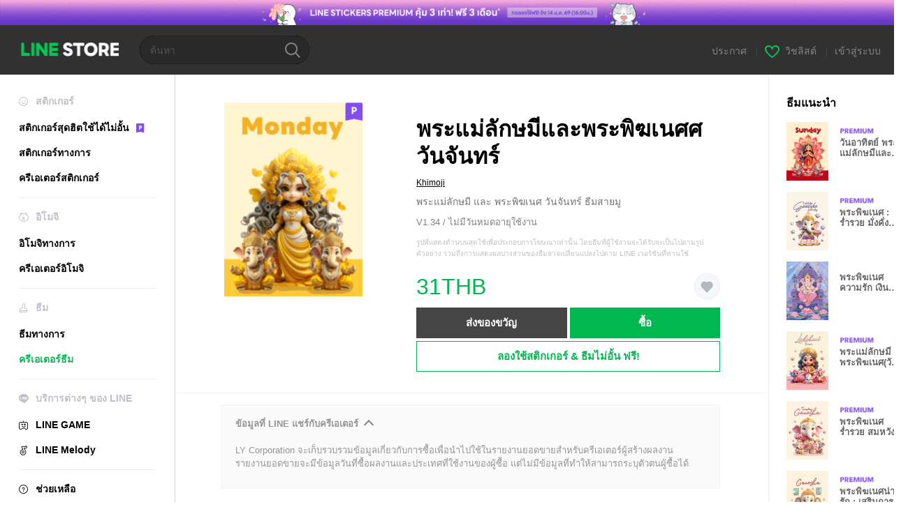

--- FILE ---
content_type: text/html;charset=UTF-8
request_url: https://store.line.me/themeshop/product/25c57e05-f357-4798-a9b4-d994238cfab4/th?from=theme
body_size: 13136
content:
<!DOCTYPE html>
<html lang="th" data-lang="th">
<head>
  
    
  <meta charset="UTF-8" />
  <meta name="viewport" content="width=device-width, user-scalable=yes, initial-scale=1" />
  <title>พระแม่ลักษมีและพระพิฆเนศศ วันจันทร์ – ธีม LINE | LINE STORE</title>
  <meta name="description" content="พระแม่ลักษมี และ พระพิฆเนศ วันจันทร์ ธีมสายมู" />
  <meta name="format-detection" content="telephone=no" />

    
  <meta property="og:type" content="website"/>
  <meta property="og:title" content="พระแม่ลักษมีและพระพิฆเนศศ วันจันทร์ – ธีม LINE | LINE STORE" />
  <meta property="og:url" content="https://store.line.me/themeshop/product/25c57e05-f357-4798-a9b4-d994238cfab4/th?from=theme" />
  <meta property="og:description" content="พระแม่ลักษมี และ พระพิฆเนศ วันจันทร์ ธีมสายมู" />
  <meta property="og:site_name" content="LINE STORE" />

  <meta property="og:locale" content="th_TH" />
  <meta property="og:locale:alternative"
        content="en_IN" /><meta property="og:locale:alternative"
        content="pt_BR" /><meta property="og:locale:alternative"
        content="en_UD" /><meta property="og:locale:alternative"
        content="zh_HK" /><meta property="og:locale:alternative"
        content="ko_KR" /><meta property="og:locale:alternative"
        content="en_PI" /><meta property="og:locale:alternative"
        content="th_TH" /><meta property="og:locale:alternative"
        content="id_ID" /><meta property="og:locale:alternative"
        content="en_US" /><meta property="og:locale:alternative"
        content="zh_TW" /><meta property="og:locale:alternative"
        content="zh_MO" /><meta property="og:locale:alternative"
        content="en_GB" /><meta property="og:locale:alternative"
        content="ja_KS" /><meta property="og:locale:alternative"
        content="ja_JP" />
  
    
    
      <meta property="og:image" content="https://shop.line-scdn.net/themeshop/v1/products/25/c5/7e/25c57e05-f357-4798-a9b4-d994238cfab4/35/WEBSTORE/icon_198x278.png" />
      <meta name="twitter:image" content="https://shop.line-scdn.net/themeshop/v1/products/25/c5/7e/25c57e05-f357-4798-a9b4-d994238cfab4/35/WEBSTORE/icon_198x278.png" />
    
    
  
  <meta name="twitter:title" content="พระแม่ลักษมีและพระพิฆเนศศ วันจันทร์ – ธีม LINE | LINE STORE" />
  <meta name="twitter:description" content="พระแม่ลักษมี และ พระพิฆเนศ วันจันทร์ ธีมสายมู" />
  <meta name="twitter:card" content="summary">

    
  <link rel="canonical" href="https://store.line.me/themeshop/product/25c57e05-f357-4798-a9b4-d994238cfab4/th?from=theme">
  <link rel="alternate" hreflang="ja" href="https://store.line.me/themeshop/product/25c57e05-f357-4798-a9b4-d994238cfab4/ja?from=theme"/><link rel="alternate" hreflang="en" href="https://store.line.me/themeshop/product/25c57e05-f357-4798-a9b4-d994238cfab4/en?from=theme"/><link rel="alternate" hreflang="zh-Hant" href="https://store.line.me/themeshop/product/25c57e05-f357-4798-a9b4-d994238cfab4/zh-Hant?from=theme"/><link rel="alternate" hreflang="ko" href="https://store.line.me/themeshop/product/25c57e05-f357-4798-a9b4-d994238cfab4/ko?from=theme"/><link rel="alternate" hreflang="th" href="https://store.line.me/themeshop/product/25c57e05-f357-4798-a9b4-d994238cfab4/th?from=theme"/><link rel="alternate" hreflang="id" href="https://store.line.me/themeshop/product/25c57e05-f357-4798-a9b4-d994238cfab4/id?from=theme"/><link rel="alternate" hreflang="pt-BR" href="https://store.line.me/themeshop/product/25c57e05-f357-4798-a9b4-d994238cfab4/pt-BR?from=theme"/><link rel="alternate" hreflang="x-default" href="https://store.line.me/themeshop/product/25c57e05-f357-4798-a9b4-d994238cfab4?from=theme"/>

    
  
    <meta name="mobile-web-app-capable" content="yes" />
    <meta name="application-name" content="LINE STORE" />
    <meta name="apple-mobile-web-app-capable" content="yes" />
    <meta name="apple-mobile-web-app-status-bar-style" content="black" />
    <meta name="apple-mobile-web-app-title" content="LINE STORE" />
  

    
  <link rel="apple-touch-icon" sizes="228x228"
        href="https://scdn.line-apps.com/n/line_store_sp/img/apple_touch_icon_228_20160805.png" />
  <link rel="apple-touch-icon-precomposed"
        href="https://scdn.line-apps.com/n/line_store_sp/img/apple_touch_icon_144_20160805.png" />
  <link rel="icon" sizes="192x192" type="image/png"
        href="https://scdn.line-apps.com/n/line_store_sp/img/apple_touch_icon_192_20160805.png" />
  <link rel="shortcut icon" type="image/x-icon"
        href="https://scdn.line-apps.com/n/line_store_sp/img/favicon_20160805.ico" />

    
  <noscript>
    <div style="padding: 10px; text-align: center; background-color: #fffcca;">ปิดใช้งาน JavaScript อยู่
โปรดไปที่การตั้งค่าเบราว์เซอร์เพื่อเปิดใช้งาน</div>
  </noscript>

    


<script type="application/ld+json">
  {
    "@context": "https://schema.org",
    "@type": "Product",
    "sku": "25c57e05-f357-4798-a9b4-d994238cfab4",
    "url": "https://store.line.me/themeshop/product/25c57e05-f357-4798-a9b4-d994238cfab4/th",
    
    "name": "\u0E1E\u0E23\u0E30\u0E41\u0E21\u0E48\u0E25\u0E31\u0E01\u0E29\u0E21\u0E35\u0E41\u0E25\u0E30\u0E1E\u0E23\u0E30\u0E1E\u0E34\u0E06\u0E40\u0E19\u0E28\u0E28 \u0E27\u0E31\u0E19\u0E08\u0E31\u0E19\u0E17\u0E23\u0E4C",
    "description": "\u0E1E\u0E23\u0E30\u0E41\u0E21\u0E48\u0E25\u0E31\u0E01\u0E29\u0E21\u0E35 \u0E41\u0E25\u0E30 \u0E1E\u0E23\u0E30\u0E1E\u0E34\u0E06\u0E40\u0E19\u0E28 \u0E27\u0E31\u0E19\u0E08\u0E31\u0E19\u0E17\u0E23\u0E4C \u0E18\u0E35\u0E21\u0E2A\u0E32\u0E22\u0E21\u0E39",
    "image": "https://shop.line-scdn.net/themeshop/v1/products/25/c5/7e/25c57e05-f357-4798-a9b4-d994238cfab4/35/WEBSTORE/icon_198x278.png",
    
    "offers": {
      "@type": "Offer",
      "price": "31",
      "priceCurrency": "THB",
      "url": "https://store.line.me/themeshop/product/25c57e05-f357-4798-a9b4-d994238cfab4/th"
      
      ,"seller": {
         "@type": "Organization",
         "name": "Khimoji",
         "url": "https://store.line.me/themeshop/author/7941484/th"
      }
      
    }
    
    
  }
</script>


  
  
  
    
      <script type="application/javascript">
/*<![CDATA[*/
!function(f,b,e,v,n,t,s)
 {if(f.fbq)return;n=f.fbq=function(){n.callMethod?
 n.callMethod.apply(n,arguments):n.queue.push(arguments)};
 if(!f._fbq)f._fbq=n;n.push=n;n.loaded=!0;n.version='2.0';
 n.queue=[];t=b.createElement(e);t.async=!0;
 t.src=v;s=b.getElementsByTagName(e)[0];
 s.parentNode.insertBefore(t,s)}(window, document,'script',
 'https://connect.facebook.net/en_US/fbevents.js');
 fbq('init', '1615620521838058');
 fbq('track', 'PageView');
/*]]>*/
</script>
<noscript>
<img height="1" width="1" style="display:none" src="https://www.facebook.com/tr?id=1615620521838058&amp;ev=PageView&amp;noscript=1"/>
</noscript>
    
  

  <link href="https://static.line-scdn.net/laicon/edge/8.0/laicon.min.css" rel="stylesheet" crossorigin="anonymous" defer/>
  <link rel="stylesheet" crossorigin="anonymous" href="https://static.line-scdn.net/line_store/19ae2bcde5c/pc/css/line_store_pc.css"/>
  
  
    <link rel="stylesheet" crossorigin="anonymous" href="https://static.line-scdn.net/line_store/edge/store-vite/main.DTHwt3vr.min.css" />
  
  

</head>
<body class="ExOsMac">
<div class="LyWrap">
  
  
  <div id="header-banner-root"></div>

  <header class="LyHead">
  <h1 class="MdGHD01Logo">
    <a href="/home/th">LINE STORE</a>
  </h1>
  
  <div class="MdGHD02Search" data-widget="SearchBox">
    <form method="GET" action="/search/th">
      <span class="MdIcoSearch01 FnSearchIcon" data-test="search-icon"></span>
      <span></span>
      <input class="FnSearchInput" data-test="search-field" type="text" name="q" placeholder="ค้นหา" value="" />
    </form>
  </div>
  <ul class="MdGHD03Util">
    <li class="mdGHD03Li">
      <a href="/notice/list/th">
        <span>ประกาศ</span>
      </a>
      <span class="mdGHD03Line">|</span>
    </li>
    <li class="mdGHD03Li" data-test="wishlist-btn">
      <a href="/wishlist/th"><span class="MdIcoWishlist01"></span><span>วิชลิสต์</span></a>
      <span class="mdGHD03Line">|</span>
    </li>
    
    
    <li class="mdGHD03Li" data-test="login-btn"><a href="/login/th?url=%2Fthemeshop%2Fproduct%2F25c57e05-f357-4798-a9b4-d994238cfab4%2Fth%3Ffrom%3Dtheme" rel="nofollow">เข้าสู่ระบบ</a></li>
  </ul>
</header>
  
  
  <div class="LyContents MdCF">
    
    
      <div class="LySub">
  <nav class="MdSB06Nav" role="navigation">
    
    <ul>
      <li class="title flexVerticalCenter">
        <i class="lar la-smile"></i>
        <span>สติกเกอร์</span>
      </li>
      <li>
        <a class="flexVerticalCenter"
           href="/stickers-premium/landing/th">
            <span data-event-category="sticker"
                  data-event-label="Premium"
                  data-event-action="click_premium_sidemenu_PC">สติกเกอร์สุดฮิตใช้ได้ไม่อั้น</span>
          <img src="https://static.line-scdn.net/line_store/1814c5eeaa1/pc/img/common/img_charge_premium.svg" height="14" alt="" style="margin-left: 10px;" />
        </a>
      </li>
      
        
        
      
        <li data-test="stickershop-side-menu-item">
          <a href="/stickershop/home/general/th"
             data-event-category="common"
             data-event-action="click_menu_sticker_pc">สติกเกอร์ทางการ</a>
        </li>
        
      
        
        <li data-test="creators-stickershop-side-menu-item">
          <a href="/stickershop/home/user/th"
             data-event-category="common"
             data-event-action="click_menu_cm-sticker_pc">ครีเอเตอร์สติกเกอร์</a>
        </li>
      
        
        
      
        
        
      
        
        
      
        
        
      
        
        
      
        
        
      
        
        
      
    </ul>
    <hr>
    <ul>
      <li class="title flexVerticalCenter">
        <i class="labr la-line-friends"></i>
        <span>อิโมจิ</span>
      </li>
      
        
        
      
        
        
      
        
        
      
        <li data-test="emojishop-side-menu-item">
          <a href="/emojishop/home/general/th"
             data-event-category="common"
             data-event-action="click_menu_emoji_pc">อิโมจิทางการ</a>
        </li>
        
      
        
        <li data-test="creators-emojishop-side-menu-item">
          <a href="/emojishop/home/creators/th"
             data-event-category="common"
             data-event-action="click_menu_cs-emoji_pc">ครีเอเตอร์อิโมจิ</a>
        </li>
      
        
        
      
        
        
      
        
        
      
        
        
      
        
        
      
    </ul>
    <hr>
    <ul>
      <li class="title flexVerticalCenter">
        <i class="lar la-brush"></i> <span>ธีม</span>
      </li>
      
        
        
      
        
        
      
        
        
      
        
        
      
        
        
      
        <li data-test="themeshop-side-menu-item">
          <a href="/themeshop/home/th"
             data-event-category="common"
             data-event-action="click_menu_theme_pc">ธีมทางการ</a>
        </li>
        
      
        
        <li data-test="creators-themeshop-side-menu-item" class="ExSelected">
          <a href="/themeshop/home/creators/th"
             data-event-category="common"
             data-event-action="click_menu_cs-theme_pc">ครีเอเตอร์ธีม</a>
        </li>
      
        
        
      
        
        
      
        
        
      
    </ul>
    <hr>
    <ul data-test="side-menu">
      <li class="title flexVerticalCenter">
        <i class="labr la-line-messenger-alt"></i>
        <span>บริการต่างๆ ของ LINE</span>
      </li>
      
        
        
        
        
        
        
        
      
        
        
        
        
        
        
        
      
        
        
        
        
        
        
        
      
        
        
        
        
        
        
        
      
        
        
        
        
        
        
        
      
        
        
        
        
        
        
        
      
        
        
        
        
        
        
        
      
        
        
        <li data-test="gameshop-side-menu-item">
          <a class="flexVerticalCenter" href="/game/th">
            <i class="labr la-line-faceplay"></i>
            <span data-event-category="common"
                  data-event-action="click_menu_game_pc">LINE GAME</span>
          </a>
        </li>
        
        
        
        
      
        
        
        
        <li data-test="melodyshop-side-menu-item">
          <a class="flexVerticalCenter" href="https://melody.line.me?_from=store&amp;utm_source=line&amp;utm_medium=Linestore_Main"
             target="_blank">
            <i class="labr la-line-melody-shop"></i>
            <span data-event-category="common"
                  data-event-action="click_menu_melody_pc">LINE Melody</span>
          </a>
        </li>
        
        
        
      
        
        
        
        
        
        
        
      
    </ul>
    <hr>
    <ul>
      <li>
        <a class="flexVerticalCenter" href="https://help.line.me/webstore/web?lang=th">
          <i class="lar la-question-circle"></i>
          <span>ช่วยเหลือ</span>
        </a>
      </li>
    </ul>
  </nav>
  
</div>
    
    
    
    <div class="LyMain" role="main">
      
  
    
      
    
  

      
      <section class="MdBox03">
        <div class="mdBox03Inner01">
          <div class="MdCMN38EndTop mdCMN38Theme">
            <div class="mdCMN38Img">
              
  
  <img height="278"
       width="198"
       alt="พระแม่ลักษมีและพระพิฆเนศศ วันจันทร์"
       src="https://shop.line-scdn.net/themeshop/v1/products/25/c5/7e/25c57e05-f357-4798-a9b4-d994238cfab4/35/WEBSTORE/icon_198x278.png" />


              <div class="MdIcoPremium_b">Premium</div>
            </div>
            <div class="mdCMN38Item01">
              <div class="mdCMN38Item0lHead">
                
                
                <p class="mdCMN38Item01Ttl" data-test="theme-name-title">พระแม่ลักษมีและพระพิฆเนศศ วันจันทร์</p>
              </div>
              <a class="mdCMN38Item01Author"
                 data-test="theme-author"
                 href="/themeshop/author/7941484/th">Khimoji</a>
              <p class="mdCMN38Item01Txt">พระแม่ลักษมี และ พระพิฆเนศ วันจันทร์ ธีมสายมู</p>
              <p class="mdCMN38Period">V1.34 / ไม่มีวันหมดอายุใช้งาน</p>
              <p class="mdCMN38LegalNotice">รูปที่แสดงด้านบนสุดใช้เพื่อประกอบการโฆษณาเท่านั้น โดยธีมที่ผู้ใช้งานจะได้รับจะเป็นไปตามรูปตัวอย่าง รวมถึงการแสดงผลบางส่วนของธีมอาจเปลี่ยนแปลงไปตาม LINE เวอร์ชันที่ท่านใช้</p>
              <div class="mdCMN38Item01Info">
                <p class="mdCMN38Item01Price" data-test="theme-price">31THB</p>
                
                
                
                <p class="mdCMN38Item01Wish"
                   onclick="moveToAddWish()">
                  <label class="MdIco01Wish">
                    <input type="checkbox" name="" value="" class="mdIco01WishInp" data-widget="WishCheckbox">
                    <span class="mdIco01WishTxt" data-test="wish-btn">リストに追加する</span>
                  </label>
                </p>
                <script>
                  /*<![CDATA[*/
                  function moveToAddWish(){
                    document.location = "\/login\/th?url=\/themeshop\/product\/25c57e05-f357-4798-a9b4-d994238cfab4\/wish\/th?_csrf%3D964ab4a5-a2e4-4861-8b4a-b032fd969f7a";
                  }
                  /*]]>*/
                </script>
                
              </div>
              
  

              <ul class="mdCMN38Item01Ul">
                
                
                  <li>
                    
  <button type="button" 
          class="MdBtn01P02"
          data-test="present-btn"
          data-href="/login/?url=%2Fthemeshop%2Fproduct%2F25c57e05-f357-4798-a9b4-d994238cfab4%2Fth%3Ffrom%3Dtheme"
          data-widget="LinkButton">ส่งของขวัญ</button>

                  </li>
                  <li>
                    
  <button type="button" 
          class="MdBtn01P01"
          data-test="purchase-btn"
          rel="nofollow"
          data-href = "/themeshop/payment?id=25c57e05-f357-4798-a9b4-d994238cfab4&amp;confirmedPrice=31THB"
          data-widget = "PopUpButton"
          data-win-height="800"
          data-win-width="815"
          data-reload="true">ซื้อ</button>

                  </li>
                
              </ul>
              
  
    <div class="mdCMN38Item01Sub">
      <button type="button" class="MdBtn03 mdBtn03P01"
              data-widget="LinkButton"
              data-href="/stickers-premium/theme/redirectToSubscriptionLpIfNeeded/th?productId=25c57e05-f357-4798-a9b4-d994238cfab4"
              data-event-category="sticker"
              data-event-label="theme_creators"
              data-event-action="click_theme_premium_trial_PC">ลองใช้สติกเกอร์ &amp; ธีมไม่อั้น ฟรี!</button>
      
      
      
      
      
      
      
    </div>
  

              
            </div>
          </div>
          <div class="MdHLine01"></div>
          <div class="MdCMN09DetailView mdCMN09Theme">
  <div class="mdCMN09Preview">
    
    <div class="mdCMN09PreviewTxt" data-test="preview-text">
      
  <div data-widget="CreatorDisclaimerAccordion"
       data-update-collapse-disclaimer-api-param="USER_DISCLAIMER"
       data-update-collapse-disclaimer-api="/api/disclaimer/update/th"
       style="margin-bottom: 10px;">
    <div class="accordion-button"
         data-collapse-target="#disclaimer"
         data-test="disclaimer-accordion-button">
      <span>ข้อมูลที่ LINE แชร์กับครีเอเตอร์</span>
    </div>
    <p id="disclaimer" data-test="disclaimer">
      <br>
      LY Corporation จะเก็บรวบรวมข้อมูลเกี่ยวกับการซื้อเพื่อนำไปใช้ในรายงานยอดขายสำหรับครีเอเตอร์ผู้สร้างผลงาน <br>รายงานยอดขายจะมีข้อมูลวันที่ซื้อผลงานและประเทศที่ใช้งานของผู้ซื้อ แต่ไม่มีข้อมูลที่ทำให้สามารถระบุตัวตนผู้ซื้อได้
    </p>
  </div>

    </div>
  </div>
  <div class="mdCMN09ImgList">
    <div class="mdCMN09ImgListWarp">
      <ul class="mdCMN09Ul FnSticker_animation_list_img">
        <li class="mdCMN09Li">
          <span class="mdCMN09Image"
                style="background-image: url(&#39;https://shop.line-scdn.net/themeshop/v1/products/25/c5/7e/25c57e05-f357-4798-a9b4-d994238cfab4/35/ANDROID/th/preview_002_720x1232.png&#39;); width: 340px; height: 581.7777777778px; background-size: 340px 581.7777777778px"
                oncontextmenu="return false;"></span>
        </li>
        <li class="mdCMN09Li">
          <span class="mdCMN09Image"
                style="background-image: url(&#39;https://shop.line-scdn.net/themeshop/v1/products/25/c5/7e/25c57e05-f357-4798-a9b4-d994238cfab4/35/ANDROID/th/preview_003_720x1232.png&#39;); width: 340px; height: 581.7777777778px; background-size: 340px 581.7777777778px"
                oncontextmenu="return false;"></span>
        </li>
        <li class="mdCMN09Li">
          <span class="mdCMN09Image"
                style="background-image: url(&#39;https://shop.line-scdn.net/themeshop/v1/products/25/c5/7e/25c57e05-f357-4798-a9b4-d994238cfab4/35/ANDROID/th/preview_004_720x1232.png&#39;); width: 340px; height: 581.7777777778px; background-size: 340px 581.7777777778px"
                oncontextmenu="return false;"></span>
        </li>
        <li class="mdCMN09Li">
          <span class="mdCMN09Image"
                style="background-image: url(&#39;https://shop.line-scdn.net/themeshop/v1/products/25/c5/7e/25c57e05-f357-4798-a9b4-d994238cfab4/35/ANDROID/th/preview_005_720x1232.png&#39;); width: 340px; height: 581.7777777778px; background-size: 340px 581.7777777778px"
                oncontextmenu="return false;"></span>
        </li>
      </ul>
    </div>
  </div>
  <p class="mdCMN09Copy">Khimoji</p>
  <p class="mdCMN09Txt">
   <a href="javascript:;"
      data-widget="EventTrigger"
      data-event-name="openModalWindow"
      data-event-target="EnvironmentCaution">หมายเหตุ</a>
   <a data-widget="PopUpButton"
      data-win-height="760"
      data-win-width="692"
      data-reload="true"
      href="/report/themeshop/25c57e05-f357-4798-a9b4-d994238cfab4/th">รายงานปัญหา</a>
  </p>
  <div class="MdCMN22Share">
  <ul class="mdCMN22ShareUl">
    <li class="mdCMN22ShareLi">
      <a href="javascript:;"
         data-test="line-btn"
         data-widget="ShareButton"
         data-type="line_timeline"
         title="LINE" data-share-text="พระแม่ลักษมีและพระพิฆเนศศ วันจันทร์ – ธีม LINE | LINE STORE" data-share-url="https://store.line.me/themeshop/product/25c57e05-f357-4798-a9b4-d994238cfab4/th?from=theme">
        <span class="mdCMN22ShareLINE">LINE Share</span>
      </a>
    </li>
    <li class="mdCMN22ShareLi">
      <a href="javascript:;"
         data-test="twitter-btn"
         data-widget="ShareButton"
         data-type="tw"
         title="X (Twitter)" data-share-text="พระแม่ลักษมีและพระพิฆเนศศ วันจันทร์ – ธีม LINE | LINE STORE" data-share-url="https://store.line.me/themeshop/product/25c57e05-f357-4798-a9b4-d994238cfab4/th?from=theme">
        <span class="mdCMN22ShareTW">X (Twitter) Share</span>
      </a>
    </li>
    <li class="mdCMN22ShareLi">
      <a href="javascript:;"
         data-test="facebook-btn"
         data-widget="ShareButton"
         data-type="fb"
         title="Facebook" data-share-text="พระแม่ลักษมีและพระพิฆเนศศ วันจันทร์ – ธีม LINE | LINE STORE" data-share-url="https://store.line.me/themeshop/product/25c57e05-f357-4798-a9b4-d994238cfab4/th?from=theme">
        <span class="mdCMN22ShareFB">Facebook Share</span>
      </a>
    </li>
  </ul>
  <!--/MdCMN22Share-->
</div>
</div>
        </div>
        <div class="mdBox03Inner02">
  <div class="MdHead01">
    <h2 class="MdTtl02"
        data-test="recommended-theme-title">ธีมแนะนำ</h2>
  </div>
  <div class="MdCMN01List">
    <ul class="mdCMN01Ul"
        data-test="recommended-theme-list">
      <li class="mdCMN01Li">

        <a href="/themeshop/product/4f2bece6-34e8-43c3-957e-a51135025012/th?from=theme">
          <div class="MdCMN07Item mdCMN07Theme">
            <div class="mdCMN07Img">
              
  
  <img height="84"
       width="60"
       alt="วันอาทิตย์ พระแม่ลักษมีและพระพิฆเนศ"
       src="https://shop.line-scdn.net/themeshop/v1/products/4f/2b/ec/4f2bece6-34e8-43c3-957e-a51135025012/36/WEBSTORE/icon_198x278.png" />


            </div>
            <div class="mdCMN07Txt" data-test="recommended-theme-name">
              
  
  
  <span class="MdIco01Premium">Premium</span>

              <h3 class="mdCMN07Ttl">วันอาทิตย์ พระแม่ลักษมีและพระพิฆเนศ</h3>
            </div>
          </div>
        </a>
      </li>
      <li class="mdCMN01Li">

        <a href="/themeshop/product/a2fc6353-6831-440a-9b4c-7b1dcf87d7b3/th?from=theme">
          <div class="MdCMN07Item mdCMN07Theme">
            <div class="mdCMN07Img">
              
  
  <img height="84"
       width="60"
       alt="พระพิฆเนศ : ร่ำรวย มั่งคั่ง (วันเสาร์)"
       src="https://shop.line-scdn.net/themeshop/v1/products/a2/fc/63/a2fc6353-6831-440a-9b4c-7b1dcf87d7b3/35/WEBSTORE/icon_198x278.png" />


            </div>
            <div class="mdCMN07Txt" data-test="recommended-theme-name">
              
  
  
  <span class="MdIco01Premium">Premium</span>

              <h3 class="mdCMN07Ttl">พระพิฆเนศ : ร่ำรวย มั่งคั่ง (วันเสาร์)</h3>
            </div>
          </div>
        </a>
      </li>
      <li class="mdCMN01Li">

        <a href="/themeshop/product/c5181282-b9b9-48b3-baf9-aaae08ac1b73/th?from=theme">
          <div class="MdCMN07Item mdCMN07Theme">
            <div class="mdCMN07Img">
              
  
  <img height="84"
       width="60"
       alt="พระพิฆเนศ ความรัก เงินทอง โชคลาภ 1_25"
       src="https://shop.line-scdn.net/themeshop/v1/products/c5/18/12/c5181282-b9b9-48b3-baf9-aaae08ac1b73/8/WEBSTORE/icon_198x278.png" />


            </div>
            <div class="mdCMN07Txt" data-test="recommended-theme-name">
              
  
  
  

              <h3 class="mdCMN07Ttl">พระพิฆเนศ ความรัก เงินทอง โชคลาภ 1_25</h3>
            </div>
          </div>
        </a>
      </li>
      <li class="mdCMN01Li">

        <a href="/themeshop/product/044a3837-4df3-416c-80b7-215234ddaf47/th?from=theme">
          <div class="MdCMN07Item mdCMN07Theme">
            <div class="mdCMN07Img">
              
  
  <img height="84"
       width="60"
       alt="พระแม่ลักษมี &amp; พระพิฆเนศ(วันอังคาร)"
       src="https://shop.line-scdn.net/themeshop/v1/products/04/4a/38/044a3837-4df3-416c-80b7-215234ddaf47/31/WEBSTORE/icon_198x278.png" />


            </div>
            <div class="mdCMN07Txt" data-test="recommended-theme-name">
              
  
  
  <span class="MdIco01Premium">Premium</span>

              <h3 class="mdCMN07Ttl">พระแม่ลักษมี &amp; พระพิฆเนศ(วันอังคาร)</h3>
            </div>
          </div>
        </a>
      </li>
      <li class="mdCMN01Li">

        <a href="/themeshop/product/e4d226c9-5346-4706-bee3-ab69afca809c/th?from=theme">
          <div class="MdCMN07Item mdCMN07Theme">
            <div class="mdCMN07Img">
              
  
  <img height="84"
       width="60"
       alt="พระพิฆเนศ ร่ำรวย สมหวัง : วันอังคาร II"
       src="https://shop.line-scdn.net/themeshop/v1/products/e4/d2/26/e4d226c9-5346-4706-bee3-ab69afca809c/31/WEBSTORE/icon_198x278.png" />


            </div>
            <div class="mdCMN07Txt" data-test="recommended-theme-name">
              
  
  
  <span class="MdIco01Premium">Premium</span>

              <h3 class="mdCMN07Ttl">พระพิฆเนศ ร่ำรวย สมหวัง : วันอังคาร II</h3>
            </div>
          </div>
        </a>
      </li>
      <li class="mdCMN01Li">

        <a href="/themeshop/product/24c1cf12-961e-40eb-80b4-e9da95c74736/th?from=theme">
          <div class="MdCMN07Item mdCMN07Theme">
            <div class="mdCMN07Img">
              
  
  <img height="84"
       width="60"
       alt="พระพิฆเนศน่ารัก : เสริมการงาน &amp; ความรัก"
       src="https://shop.line-scdn.net/themeshop/v1/products/24/c1/cf/24c1cf12-961e-40eb-80b4-e9da95c74736/28/WEBSTORE/icon_198x278.png" />


            </div>
            <div class="mdCMN07Txt" data-test="recommended-theme-name">
              
  
  
  <span class="MdIco01Premium">Premium</span>

              <h3 class="mdCMN07Ttl">พระพิฆเนศน่ารัก : เสริมการงาน &amp; ความรัก</h3>
            </div>
          </div>
        </a>
      </li>
      <li class="mdCMN01Li">

        <a href="/themeshop/product/c8f70cae-02da-4224-80f2-4f62f209dc84/th?from=theme">
          <div class="MdCMN07Item mdCMN07Theme">
            <div class="mdCMN07Img">
              
  
  <img height="84"
       width="60"
       alt="พระพิฆเนศ : ร่ำรวย มั่งคั่ง(วันพฤหัสบดี)"
       src="https://shop.line-scdn.net/themeshop/v1/products/c8/f7/0c/c8f70cae-02da-4224-80f2-4f62f209dc84/35/WEBSTORE/icon_198x278.png" />


            </div>
            <div class="mdCMN07Txt" data-test="recommended-theme-name">
              
  
  
  <span class="MdIco01Premium">Premium</span>

              <h3 class="mdCMN07Ttl">พระพิฆเนศ : ร่ำรวย มั่งคั่ง(วันพฤหัสบดี)</h3>
            </div>
          </div>
        </a>
      </li>
      <li class="mdCMN01Li">

        <a href="/themeshop/product/55c167dc-00e0-49e8-ac62-0dde3ff5bb58/th?from=theme">
          <div class="MdCMN07Item mdCMN07Theme">
            <div class="mdCMN07Img">
              
  
  <img height="84"
       width="60"
       alt="พระแม่ลักษมี &amp; พระพิฆเนศ (สีเขียว)"
       src="https://shop.line-scdn.net/themeshop/v1/products/55/c1/67/55c167dc-00e0-49e8-ac62-0dde3ff5bb58/24/WEBSTORE/icon_198x278.png" />


            </div>
            <div class="mdCMN07Txt" data-test="recommended-theme-name">
              
  
  
  <span class="MdIco01Premium">Premium</span>

              <h3 class="mdCMN07Ttl">พระแม่ลักษมี &amp; พระพิฆเนศ (สีเขียว)</h3>
            </div>
          </div>
        </a>
      </li>
      <li class="mdCMN01Li">

        <a href="/themeshop/product/7334b5f2-469c-4690-a477-81267b8f1170/th?from=theme">
          <div class="MdCMN07Item mdCMN07Theme">
            <div class="mdCMN07Img">
              
  
  <img height="84"
       width="60"
       alt="พระแม่ลักษมี! พระพิฆเนศ งาน เงิน ปลดหนี้"
       src="https://shop.line-scdn.net/themeshop/v1/products/73/34/b5/7334b5f2-469c-4690-a477-81267b8f1170/31/WEBSTORE/icon_198x278.png" />


            </div>
            <div class="mdCMN07Txt" data-test="recommended-theme-name">
              
  
  
  

              <h3 class="mdCMN07Ttl">พระแม่ลักษมี! พระพิฆเนศ งาน เงิน ปลดหนี้</h3>
            </div>
          </div>
        </a>
      </li>
      <li class="mdCMN01Li">

        <a href="/themeshop/product/768a180f-6269-4b0c-8bcc-5d8cc39ce8cd/th?from=theme">
          <div class="MdCMN07Item mdCMN07Theme">
            <div class="mdCMN07Img">
              
  
  <img height="84"
       width="60"
       alt="ดอกไม้ สตอเบอรี่ เรียบง่าย จาจา 2"
       src="https://shop.line-scdn.net/themeshop/v1/products/76/8a/18/768a180f-6269-4b0c-8bcc-5d8cc39ce8cd/30/WEBSTORE/icon_198x278.png" />


            </div>
            <div class="mdCMN07Txt" data-test="recommended-theme-name">
              
  
  
  <span class="MdIco01Premium">Premium</span>

              <h3 class="mdCMN07Ttl">ดอกไม้ สตอเบอรี่ เรียบง่าย จาจา 2</h3>
            </div>
          </div>
        </a>
      </li>
      <li class="mdCMN01Li">

        <a href="/themeshop/product/12912b66-f266-4c7c-99da-3cdaf74bd032/th?from=theme">
          <div class="MdCMN07Item mdCMN07Theme">
            <div class="mdCMN07Img">
              
  
  <img height="84"
       width="60"
       alt="แมวดำน่ารัก : สีน้ำเงิน"
       src="https://shop.line-scdn.net/themeshop/v1/products/12/91/2b/12912b66-f266-4c7c-99da-3cdaf74bd032/29/WEBSTORE/icon_198x278.png" />


            </div>
            <div class="mdCMN07Txt" data-test="recommended-theme-name">
              
  
  
  <span class="MdIco01Premium">Premium</span>

              <h3 class="mdCMN07Ttl">แมวดำน่ารัก : สีน้ำเงิน</h3>
            </div>
          </div>
        </a>
      </li>
      <li class="mdCMN01Li">

        <a href="/themeshop/product/c15c7b26-4673-4758-b358-31923195cb05/th?from=theme">
          <div class="MdCMN07Item mdCMN07Theme">
            <div class="mdCMN07Img">
              
  
  <img height="84"
       width="60"
       alt="พระแม่ลักษมี&amp;พระพิฆเนศ : คนเกิดวันพุธ"
       src="https://shop.line-scdn.net/themeshop/v1/products/c1/5c/7b/c15c7b26-4673-4758-b358-31923195cb05/36/WEBSTORE/icon_198x278.png" />


            </div>
            <div class="mdCMN07Txt" data-test="recommended-theme-name">
              
  
  
  <span class="MdIco01Premium">Premium</span>

              <h3 class="mdCMN07Ttl">พระแม่ลักษมี&amp;พระพิฆเนศ : คนเกิดวันพุธ</h3>
            </div>
          </div>
        </a>
      </li>
      <li class="mdCMN01Li">

        <a href="/themeshop/product/55eb2dd3-66a4-4589-a401-b153f6015341/th?from=theme">
          <div class="MdCMN07Item mdCMN07Theme">
            <div class="mdCMN07Img">
              
  
  <img height="84"
       width="60"
       alt="พระพิฆเนศ=ประทานพร:รวย,รวย,รวย!"
       src="https://shop.line-scdn.net/themeshop/v1/products/55/eb/2d/55eb2dd3-66a4-4589-a401-b153f6015341/19/WEBSTORE/icon_198x278.png" />


            </div>
            <div class="mdCMN07Txt" data-test="recommended-theme-name">
              
  
  
  <span class="MdIco01Premium">Premium</span>

              <h3 class="mdCMN07Ttl">พระพิฆเนศ=ประทานพร:รวย,รวย,รวย!</h3>
            </div>
          </div>
        </a>
      </li>
      <li class="mdCMN01Li">

        <a href="/themeshop/product/adbd1369-c8a4-4b59-8ba3-3a747e382c59/th?from=theme">
          <div class="MdCMN07Item mdCMN07Theme">
            <div class="mdCMN07Img">
              
  
  <img height="84"
       width="60"
       alt="พระแม่ลักษมี : พระพิฆเนศ การงาน การเงิน"
       src="https://shop.line-scdn.net/themeshop/v1/products/ad/bd/13/adbd1369-c8a4-4b59-8ba3-3a747e382c59/32/WEBSTORE/icon_198x278.png" />


            </div>
            <div class="mdCMN07Txt" data-test="recommended-theme-name">
              
  
  
  

              <h3 class="mdCMN07Ttl">พระแม่ลักษมี : พระพิฆเนศ การงาน การเงิน</h3>
            </div>
          </div>
        </a>
      </li>
      <li class="mdCMN01Li">

        <a href="/themeshop/product/0dee1b4a-9ae5-4160-9a02-fa63932be077/th?from=theme">
          <div class="MdCMN07Item mdCMN07Theme">
            <div class="mdCMN07Img">
              
  
  <img height="84"
       width="60"
       alt="พระแม่ลักษมี&amp;พระพิฆเนศ -ร่ำรวยมั่งคั่ง"
       src="https://shop.line-scdn.net/themeshop/v1/products/0d/ee/1b/0dee1b4a-9ae5-4160-9a02-fa63932be077/23/WEBSTORE/icon_198x278.png" />


            </div>
            <div class="mdCMN07Txt" data-test="recommended-theme-name">
              
  
  
  <span class="MdIco01Premium">Premium</span>

              <h3 class="mdCMN07Ttl">พระแม่ลักษมี&amp;พระพิฆเนศ -ร่ำรวยมั่งคั่ง</h3>
            </div>
          </div>
        </a>
      </li>
      <li class="mdCMN01Li">

        <a href="/themeshop/product/a9599bdb-9dd7-42b0-9be2-a1d8e5afce95/th?from=theme">
          <div class="MdCMN07Item mdCMN07Theme">
            <div class="mdCMN07Img">
              
  
  <img height="84"
       width="60"
       alt="พระพิฆเนศ &amp; หนูมุสิกะ : วันอังคาร"
       src="https://shop.line-scdn.net/themeshop/v1/products/a9/59/9b/a9599bdb-9dd7-42b0-9be2-a1d8e5afce95/31/WEBSTORE/icon_198x278.png" />


            </div>
            <div class="mdCMN07Txt" data-test="recommended-theme-name">
              
  
  
  <span class="MdIco01Premium">Premium</span>

              <h3 class="mdCMN07Ttl">พระพิฆเนศ &amp; หนูมุสิกะ : วันอังคาร</h3>
            </div>
          </div>
        </a>
      </li>
      <li class="mdCMN01Li">

        <a href="/themeshop/product/e0bb8850-baf5-4b89-8449-679c685a2442/th?from=theme">
          <div class="MdCMN07Item mdCMN07Theme">
            <div class="mdCMN07Img">
              
  
  <img height="84"
       width="60"
       alt="พระพิฆเนศ ร่ำรวย มั่งคั่ง (วันเสาร์)"
       src="https://shop.line-scdn.net/themeshop/v1/products/e0/bb/88/e0bb8850-baf5-4b89-8449-679c685a2442/36/WEBSTORE/icon_198x278.png" />


            </div>
            <div class="mdCMN07Txt" data-test="recommended-theme-name">
              
  
  
  <span class="MdIco01Premium">Premium</span>

              <h3 class="mdCMN07Ttl">พระพิฆเนศ ร่ำรวย มั่งคั่ง (วันเสาร์)</h3>
            </div>
          </div>
        </a>
      </li>
      <li class="mdCMN01Li">

        <a href="/themeshop/product/6a13c5f3-ac2f-4b5c-b672-bdc190174182/th?from=theme">
          <div class="MdCMN07Item mdCMN07Theme">
            <div class="mdCMN07Img">
              
  
  <img height="84"
       width="60"
       alt="ซามอยด์น่ารัก : เจ้าหมาหน้าหมี"
       src="https://shop.line-scdn.net/themeshop/v1/products/6a/13/c5/6a13c5f3-ac2f-4b5c-b672-bdc190174182/33/WEBSTORE/icon_198x278.png" />


            </div>
            <div class="mdCMN07Txt" data-test="recommended-theme-name">
              
  
  
  <span class="MdIco01Premium">Premium</span>

              <h3 class="mdCMN07Ttl">ซามอยด์น่ารัก : เจ้าหมาหน้าหมี</h3>
            </div>
          </div>
        </a>
      </li>
      <li class="mdCMN01Li">

        <a href="/themeshop/product/c299a480-853e-447b-acd7-eae056972f40/th?from=theme">
          <div class="MdCMN07Item mdCMN07Theme">
            <div class="mdCMN07Img">
              
  
  <img height="84"
       width="60"
       alt="พระพิฆเนศ : มั่งคั่ง ร่ำรวย XIII"
       src="https://shop.line-scdn.net/themeshop/v1/products/c2/99/a4/c299a480-853e-447b-acd7-eae056972f40/47/WEBSTORE/icon_198x278.png" />


            </div>
            <div class="mdCMN07Txt" data-test="recommended-theme-name">
              
  
  
  <span class="MdIco01Premium">Premium</span>

              <h3 class="mdCMN07Ttl">พระพิฆเนศ : มั่งคั่ง ร่ำรวย XIII</h3>
            </div>
          </div>
        </a>
      </li>
      <li class="mdCMN01Li">

        <a href="/themeshop/product/65003771-b340-40b2-a519-42e63e514643/th?from=theme">
          <div class="MdCMN07Item mdCMN07Theme">
            <div class="mdCMN07Img">
              
  
  <img height="84"
       width="60"
       alt="พระแม่ลักษมี &amp; พระพิฆเนศ เงินทอง รักแท้"
       src="https://shop.line-scdn.net/themeshop/v1/products/65/00/37/65003771-b340-40b2-a519-42e63e514643/29/WEBSTORE/icon_198x278.png" />


            </div>
            <div class="mdCMN07Txt" data-test="recommended-theme-name">
              
  
  
  <span class="MdIco01Premium">Premium</span>

              <h3 class="mdCMN07Ttl">พระแม่ลักษมี &amp; พระพิฆเนศ เงินทอง รักแท้</h3>
            </div>
          </div>
        </a>
      </li>
      <li class="mdCMN01Li">

        <a href="/themeshop/product/8454c251-e52b-4122-89e6-70cd01d16ac1/th?from=theme">
          <div class="MdCMN07Item mdCMN07Theme">
            <div class="mdCMN07Img">
              
  
  <img height="84"
       width="60"
       alt="พญานาค -​ บ่วงนาคบาศสีดำ"
       src="https://shop.line-scdn.net/themeshop/v1/products/84/54/c2/8454c251-e52b-4122-89e6-70cd01d16ac1/30/WEBSTORE/icon_198x278.png" />


            </div>
            <div class="mdCMN07Txt" data-test="recommended-theme-name">
              
  
  
  <span class="MdIco01Premium">Premium</span>

              <h3 class="mdCMN07Ttl">พญานาค -​ บ่วงนาคบาศสีดำ</h3>
            </div>
          </div>
        </a>
      </li>
      <li class="mdCMN01Li">

        <a href="/themeshop/product/077d86b0-f13e-4370-9251-0814d780ef6a/th?from=theme">
          <div class="MdCMN07Item mdCMN07Theme">
            <div class="mdCMN07Img">
              
  
  <img height="84"
       width="60"
       alt="วาฬผู้โดดเดี่ยว (สีพาสเทล กาแลตซี่)"
       src="https://shop.line-scdn.net/themeshop/v1/products/07/7d/86/077d86b0-f13e-4370-9251-0814d780ef6a/36/WEBSTORE/icon_198x278.png" />


            </div>
            <div class="mdCMN07Txt" data-test="recommended-theme-name">
              
  
  
  

              <h3 class="mdCMN07Ttl">วาฬผู้โดดเดี่ยว (สีพาสเทล กาแลตซี่)</h3>
            </div>
          </div>
        </a>
      </li>
      <li class="mdCMN01Li">

        <a href="/themeshop/product/f32b19f4-4cdb-4674-99a6-437ef4d6a1ef/th?from=theme">
          <div class="MdCMN07Item mdCMN07Theme">
            <div class="mdCMN07Img">
              
  
  <img height="84"
       width="60"
       alt="พระเเม่ลักษมี : ความรัก เสน่ห์ รำ่รวยv.2"
       src="https://shop.line-scdn.net/themeshop/v1/products/f3/2b/19/f32b19f4-4cdb-4674-99a6-437ef4d6a1ef/36/WEBSTORE/icon_198x278.png" />


            </div>
            <div class="mdCMN07Txt" data-test="recommended-theme-name">
              
  
  
  

              <h3 class="mdCMN07Ttl">พระเเม่ลักษมี : ความรัก เสน่ห์ รำ่รวยv.2</h3>
            </div>
          </div>
        </a>
      </li>
      <li class="mdCMN01Li">

        <a href="/themeshop/product/edb7485f-8c54-476a-92b9-efa495a3024f/th?from=theme">
          <div class="MdCMN07Item mdCMN07Theme">
            <div class="mdCMN07Img">
              
  
  <img height="84"
       width="60"
       alt="แมวส้ม : นาวี!"
       src="https://shop.line-scdn.net/themeshop/v1/products/ed/b7/48/edb7485f-8c54-476a-92b9-efa495a3024f/27/WEBSTORE/icon_198x278.png" />


            </div>
            <div class="mdCMN07Txt" data-test="recommended-theme-name">
              
  
  
  <span class="MdIco01Premium">Premium</span>

              <h3 class="mdCMN07Ttl">แมวส้ม : นาวี!</h3>
            </div>
          </div>
        </a>
      </li>
    </ul>
  </div>
</div>
      </section>
      
      
      
      
    
      
        
  
    
      
    
  

      
      
    </div>
    
  </div>
  
  
  
  <footer class="LyFoot" role="contentinfo" data-test="foot-menu">

      
    
    
    <!-- For TW -->
    

    
    
    <div class="lyFootInner">
      <h1 class="MdHide">LY Corporation Link</h1>
      <div class="MdGFT02Link">
        <ul class="mdGFT02Ul" data-test="other-country-foot-menu-ul">
          <li><a href="/terms/th">ข้อกำหนดการใช้บริการ</a></li>
          <li><a href="https://terms.line.me/line_rules?lang=th"
                 target="_blank">นโยบายความเป็นส่วนตัว</a>
          </li>
          
          
          
          
        </ul>
      </div>
      <p class="MdGFT01Copy" data-test="company-name">
        <small>©&#160;<b>LY Corporation</b></small>
      </p>
    </div>
      

    <div class="MdGFT03Lang">
      <div class="mdGFT03NewSelect01" data-widget="Select" data-form=".FnLanguageSelectForm">
        <div class="mdGFT03Label"><span class="mdGFT03LabelTxt" data-test="set-language-txt"></span></div>
        <ul class="mdGFT03Ul MdHide" style="top: -202px">
          <li class="mdGFT03Li" data-action="/setLanguage/ja">
            <a class="mdGFT03Txt">日本語</a>
          </li>
          <li class="mdGFT03Li" data-action="/setLanguage/en">
            <a class="mdGFT03Txt">English</a>
          </li>
          <li class="mdGFT03Li" data-action="/setLanguage/zh-Hant">
            <a class="mdGFT03Txt">中文(繁體)</a>
          </li>
          <li class="mdGFT03Li" data-action="/setLanguage/ko">
            <a class="mdGFT03Txt">한국어</a>
          </li>
          <li class="mdGFT03Li" data-action="/setLanguage/th"
              data-selected="true">
            <a class="mdGFT03Txt">ภาษาไทย</a>
          </li>
          <li class="mdGFT03Li" data-action="/setLanguage/id">
            <a class="mdGFT03Txt">Bahasa Indonesia</a>
          </li>
          <li class="mdGFT03Li" data-action="/setLanguage/pt-BR">
            <a class="mdGFT03Txt">Português brasileiro</a>
          </li>
        </ul>
        <form class="FnLanguageSelectForm" method="POST"
              action="/setLanguage/th"><input type="hidden" name="_csrf" value="964ab4a5-a2e4-4861-8b4a-b032fd969f7a"/>
          <input type="hidden" class="FnUrl" name="url" value="/themeshop/product/25c57e05-f357-4798-a9b4-d994238cfab4/th?from=theme" />
        </form>
      </div>
    </div>

  </footer>

  
  <!-- friend item templates -->
  <script type="text/template" class="FnPresentFriendTemplate">
    <tr>
      <td class="mdLYR08TdImg">
        <div class="mdLYR08Img"><img src="{{imageUrl}}" /></div>
      </td>
      <td class="mdLYR08TdTxt">
        <div class="mdLYR08Txt">{{name}}</div>
      </td>
      <td class="mdLYR08TdBtn"><a class="MdBtn05 FnFrindSelectBtn" href="javascript:;"><span
        class="mdBtn05Inner"><span
        class="mdBtn05Txt">เลือก</span></span></a></td>
    </tr>
  </script>

  <!-- templates for radio buttons -->
  <script type="text/template" class="FnCallPlanRadioTemplate">
    <li class="mdCMN17Li">
      <label>
        <div class="MdIcoRadio01 {{selectedClass}}">
          <span class="mdIcoRadio01Ico"></span>
          <input name="type" value="{{id}}" type="radio" data-price="{{displayPrice}}" data-product-id="{{id}}"
                 data-item-type="{{type}}" />
        </div>
        <p class="mdCMN17LiTxt">{{name}}</p>
      </label>
    </li>
  </script>
  


  
</div>

<div>
  
  
  
  <div class="MdLYR01Box"
       data-widget="ModalWindow"
       data-widget-id="ModalWindowPresent"
       style="top: 50%; left: 50%; margin-left: -241px; margin-top: -305px; display: none;'">
    <div class="MdLYR02Body mdLYR02Present"
         data-widget="PresentFriends"
         data-package-id="123456"
         data-friends-api=/api/present/friends/th
         data-skip-template="true"
         data-win-height="800"
         data-win-width="815"
         data-submit-url="/themeshop/payment?id=25c57e05-f357-4798-a9b4-d994238cfab4&amp;confirmedPrice=31THB"
         data-to-user-param="toUserMid">
      <a class="mdLYR02Close FnModalWindowClose"
         href="javascript:;"><span class="MdBtnClose01">ปิด</span></a>
      <div class="MdLYR03Head">
        <h1 class="mdLYR03Ttl">เลือกเพื่อน</h1>
      </div>
      <div data-tab-id="0"
           style="display: none;">
        <p class="mdLYR02Desc">เลือกเพื่อนที่ต้องการส่งของขวัญ</p>
        <div class="MdLYR07Search FnFriendsSearchWrap">
          <div class="mdLYR07SearchBox">
            <input class="FnFriendsSearchInput"
                   type="text"
                   name=""
                   id=""
                   value=""
                   placeholder="ค้นหา" /><span
            class="MdIcoSearch02 FnFriendsSearchBtn"></span>
          </div>
          <div class="MdLYR08List">
            <p class="mdLYR08noR FnFriendsNoResults"
               style="display: none;">ไม่พบผลการค้นหา</p>
            <table class="mdLYR08Tbl FnFriendsTable"></table>
          </div>
        </div>
      </div>
      <div data-tab-id="1"
           style="display: none;">
        <p class="mdLYR02Desc">โปรดเลือกเทมเพลตเพื่อส่งของขวัญ</p>
        <div class="MdLYR08List">
          <ul class="mdLYR08Ul"
              data-widget="RadioGroup"
              data-widget-id="presentFriendsRadioGroup">
            <li class="mdLYR08Li ExSelected">
              <label></label>
              <div class="MdIcoRadio02">
                <label><span class="mdIcoRadio02Ico"></span><input name="presentTemplateId"
                                                                   value="0"
                                                                   type="radio"/></label>
              </div>
              <label><span class="mdLYR08Img01">For You - Sticker Type 01</span></label>
            </li>
            <li class="mdLYR08Li">
              <label></label>
              <div class="MdIcoRadio02">
                <label><span class="mdIcoRadio02Ico"></span><input name="presentTemplateId"
                                                                   value="1"
                                                                   type="radio"/></label>
              </div>
              <label><span class="mdLYR08Img02">For You - Sticker Type 02</span></label>
            </li>
            <li class="mdLYR08Li">
              <label></label>
              <div class="MdIcoRadio02">
                <label><span class="mdIcoRadio02Ico"></span><input name="presentTemplateId"
                                                                   value="2"
                                                                   type="radio"/></label>
              </div>
              <label><span class="mdLYR08Img03">For You - Sticker Type 03</span></label>
            </li>
            <li class="mdLYR08Li">
              <label></label>
              <div class="MdIcoRadio02">
                <label><span class="mdIcoRadio02Ico"></span><input name="presentTemplateId"
                                                                   value="3"
                                                                   type="radio"/></label>
              </div>
              <label><span class="mdLYR08Img04">For You - Sticker Type 04</span></label>
            </li>
          </ul>
          <div class="mdLYR08Send">
            <p class="mdLYR08SendTxt">
              &#x00A0;
            </p>
            <div class="mdLYR08SendBtn">
              <a class="MdBtn01 mdBtn03 FnCancelBtn"
                 href="javascript:;"><span class="mdBtn01Inner">
                <span class="mdBtn01Txt">ยกเลิก</span></span></a>
              <a class="MdBtn01 mdBtn01 FnSubmitBtn" href="javascript:;">
                <span class="mdBtn01Inner">
                  
                    <span class="mdBtn01Txt">31THB ซื้อ</span>
                  
                  
                </span>
              </a>
            </div>
          </div>
        </div>
      </div>
    </div>
  </div>

  
  <div class="MdLYR01Layer" data-widget="ModalWindow" data-widget-id="EnvironmentCaution" style="display: none;">
    <div class="mdLYR01Inner">
      <div class="mdLYR01Body">
        <div class="MdLYR22Caution">
          <h3 class="mdLYR22Ttl01">หมายเหตุ</h3>
          <p class="mdLYR22Txt01">ผู้ใช้อาจไม่สามารถซื้อหรือส่งธีมเป็นของขวัญได้ หากใช้ LINE หรือ<br>ระบบปฏิบัติการที่ไม่ใช่เวอร์ชันล่าสุด<br>บางส่วนของธีมอาจแสดงในรูปแบบที่ต่างกันโดยขึ้นกับ LINE เวอร์ชันที่ใช้</p>
        </div>
      </div>
      <div class="mdLYR01Foot">
        <button class="mdLYR01Close" data-widget="EventTrigger"
        data-event-name="closeModalWindow"
        data-event-target="EnvironmentCaution">ปิด</button>
      </div>
    </div>
  </div>

  
  <script>/*<![CDATA[*/
    function pageIsReloaded() {
      try {
        const navigationEntries = performance.getEntriesByType("navigation");

        return navigationEntries.length > 0
               && navigationEntries[0] instanceof PerformanceNavigationTiming
               && navigationEntries[0].type === 'reload';
      } catch {
        // If PerformanceNavigationTiming is unavailable, ignore this method.
        return false;
      }
    }

    document.addEventListener("DOMContentLoaded", function () {
      // If the page is reloaded, do not send the event.
      if (pageIsReloaded()) {
        return;
      }

      const url = '/api/end-page-reference/send-event';

      const data = {
        itemType: "THEME",
        itemId: "25c57e05-f357-4798-a9b4-d994238cfab4",
        countryCode: "TH",
        viewType: "PC",
        referrer: document.referrer || '',
      };

      $.ajax({
        url: url,
        type: "POST",
        contentType: "application/json",
        data: JSON.stringify(data),
        dataType: "json",
      });
    });
  /*]]>*/</script>

</div>

  
    <div class="MdOverlay FnOverlay" style="display:none;"></div>
  


  



<script type="text/javascript">
  //<![CDATA[
  //
  var OPTIONS = {
    config: {
      debug: false,
      pageType: "themeEndPage",
      staticUrl: "https:\/\/scdn.line-apps.com\/n\/"
    },
    // define messages only used in JS
    messages: {}
  };

  OPTIONS.config.wishProduct = {
    productType: "THEME",
    productId: "25c57e05-f357-4798-a9b4-d994238cfab4"
  };

  //
  //]]>
</script>

  <script>/*<![CDATA[*/
  (function (w, d, s, l, i) {
    w[l] = w[l] || [];
    w[l].push({'gtm.start': new Date().getTime(), event: 'gtm.js'});
    var f = d.getElementsByTagName(s)[0], j = d.createElement(s), dl = l != 'dataLayer' ? '&l=' + l : '';
    j.async = true;
    j.src = '//www.googletagmanager.com/gtm.js?id=' + i + dl;
    f.parentNode.insertBefore(j, f);
  })(window, document, 'script', 'dataLayer', 'GTM-TVHZDL');
  /*]]>*/</script>
  <script>
    OPTIONS.config.env = {
      phase: "release",
      storeDomain: "store.line.me",
      billingDomain: "store-bill.line.me",
      lineScheme: "line"
    };
    OPTIONS.config.assetsUrl = "https:\/\/static.line-scdn.net\/line_store\/";
    OPTIONS.config.tagNo = "19ae2bcde5c";

    OPTIONS.config.oa = {"friendShip":"UNSPECIFIED","searchId":"linestoreth"};

    OPTIONS.config.userStateModel = {
      isLoggedIn: false,
      country: "TH",
      language: "THAI",
      languageId: "th",
      viewType: "PC",
      isSmartphone: false,
      isIOS: false,
      hasCollapsedUserDisclaimer: false,
      isPremiumUser: false
    };

    

    
    OPTIONS.config.page = {
      type: "END_PAGE",
      pcPaymentPopup: {
        width: 815,
        height: 800
      },
      status: {
        isPremium: true
      }
    }
    

    dataLayer.push({
      'user': {
        isLoggedIn: false,
        viewType: "PC",
        displayLanguage: "THAI",
        country: "TH",
        currencyType: "THB",
        deviceModel: {
          applicationType: "ANONYMOUS",
          applicationVersion: "ANONYMOUS"
        },
      }
    });

    dataLayer.push({
      salesInformation: {
        priceTier: 1,
        isCreators: true
      },
    });
  </script>
  


  
  <script>
    function redirectErrorPage(resourceName) {
      // Do not redirect when store is in maintenance mode, since the js file is not available and will redirect
      // to the error page recursively.
      if (!location.href.includes("load_script_failed") && !location.href.includes("inMaintenance")) {
        const errorPageUrl = "\/error\/load_script_failed\/th";
        location.href = errorPageUrl + "?resourceName=" + resourceName;
      }
    }
  </script>

  
  <script src="https://static.line-scdn.net/line_store/19ae2bcde5c/pc/js/lc.line.store.pc.main.js" crossorigin="anonymous" onerror="redirectErrorPage('pcScript')"></script>
  
  <script>
    window.popups = [];
  </script>

  
  <script>
    window.headerBanners = [{"id":"694b847c6384ba0e8a60a7d0","endTime":"2026-01-14T17:59:00+09:00","bannerUrl":"https:\/\/lin.ee\/hTLKzr3\/STOREheader","paths":["\/themeshop\/home\/.+","\/stickers-premium\/home","\/themeshop\/product\/.+","\/emojishop\/author\/.+","\/stickershop\/product\/.+","\/home","\/stickershop\/home","\/","\/emojishop\/product\/.+","\/stickershop\/author\/.+","\/stickershop\/showcase\/.+","\/stickershop\/home\/.+","\/themeshop\/showcase\/.+","\/themeshop\/home","\/emojishop\/home","\/themeshop\/author\/.+","\/emojishop\/home\/.+","\/emojishop\/showcase\/.+","\/editorspick"],"displayOrder":200,"image":"https:\/\/obs.line-scdn.net\/0hKYIXRqRfFHZ0IQtTJIFrISZjDxgaRU1-VhUAERRdATpaQyUgCDktWQ5fPxsQbTFLAyY9URdeEi1YcDpcFBI-ERhxERxdeQ96DhctbFFfPBQfag96QDsr","cashbackHeader":false}];
  </script>

  
  
  <script>
    window.experimentParams = {"enableStoreThreeMonthsPremiumCampaign":true,"enableStoreCollectionFeatureRenewal":false,"storeTopSearchKeywordEnabled":false};
  </script>

  
  

  
    <script src="/api/v2/resource/messages.js/th?lang=th&amp;hash=4818ae20a5347df4594d96079f963ac9134e3f59"
            onerror="redirectErrorPage('messageV2')"></script>
  
  
  
    <script src="https://static.line-scdn.net/line_store/edge/store-vite/main.BE5WDOFE.min.js" type="module" crossorigin="anonymous" onerror="redirectErrorPage('spaViteScript')"></script>

    
      <script src="https://static.line-scdn.net/line_store/edge/store-vite/main-legacy.DX-cxOnw.min.js" nomodule crossorigin="anonymous" onerror="redirectErrorPage('spaViteScriptLegacy')"></script>
    
  
  



</body>
</html>
